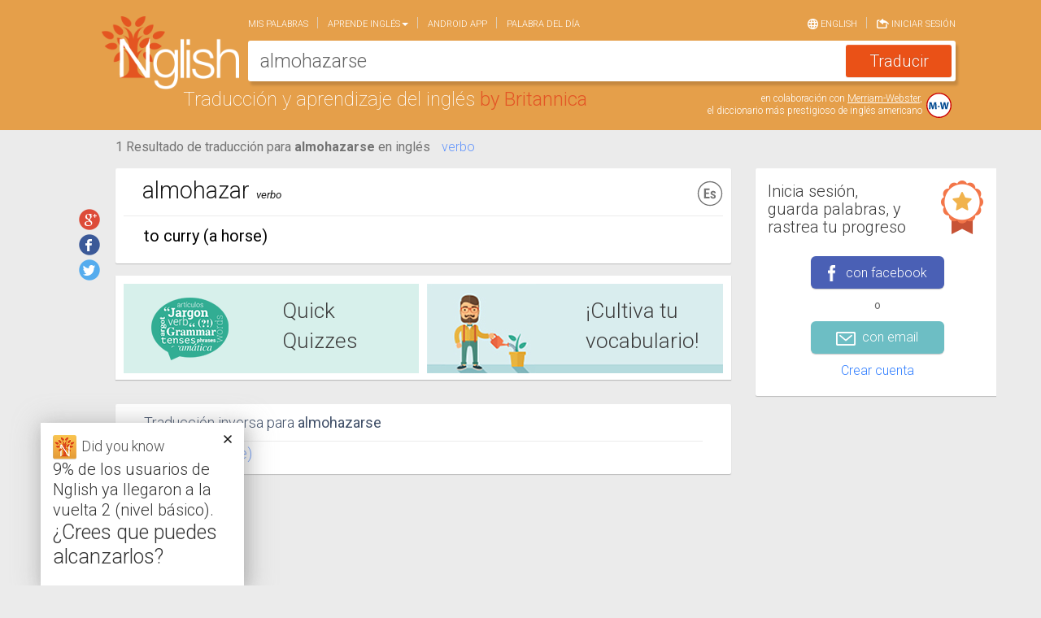

--- FILE ---
content_type: text/html; charset=utf-8
request_url: https://www.nglish.com/spanish/almohazarse
body_size: 8143
content:

<!DOCTYPE html>
<html itemscope itemtype="http://schema.org/Thing">
<head>
    <meta charset="utf-8" />
    <meta name="viewport" content="width=device-width, initial-scale=1.0">
    
    <link rel="alternate" href="android-app://com.nglish.spanish.english.translator/http/www.nglish.com/spanish/almohazarse?dl=1">

    


<meta property="og:image" content="https://www.nglish.com/spanish/Content/Images/es/ShareImage.png" />
<meta property="og:image:width" content="200" />
<meta property="og:image:height" content="200" />
<meta property="og:url" content="https://www.nglish.com/spanish/almohazarse" />
<meta property="og:title" content="Comprueba la traducción para 'almohazarse' en el diccionario de Nglish" />
<meta property="og:description" content="Nglish – El diccionario inglés-español en línea más preciso." />

<meta itemprop="name" content="Comprueba la traducción para 'almohazarse' en el diccionario de Nglish">
<meta itemprop="description" content="Nglish – El diccionario inglés-español en línea más preciso.">
<meta itemprop="image" content="https://www.nglish.com/spanish/Content/Images/es/ShareImage.png">


<title>almohazarse en inglés | Traductor inglés-español | Nglish de Britannica</title>
<meta name="description" id="MetaDesc" content="almohazarse en inglés – Traducción al inglés de la palabra almohazarse por Nglish, amplio diccionario y traducción en español-inglés e inglés-español, traducción y aprendizaje del inglés por Britannica, Incluye: traducción de palabras y frases, sinónimos en inglés, frases de ejemplo, expresiones relacionadas, audio de pronunciación, listas de palabras personales y más " />
<meta name="keywords" content="almohazarse,Spanish dictionary, English dictionary, English Spanish dictionary, Spanish english dictionary, translation, spanish english translation, english spanish translation, english translation, free dictionary, free english dictionary, free spanish english dictionary , free english spanish dictionary, learning English, translation from english to spanish, translation from spanish to English, word pronunciation, translate  Spanish, learn English
Diccionario español, diccionario inglés, inglés español diccionario, español inglés diccionario, traducción, traducción español inglés, traducción inglés español, traducción inglés, diccionario gratis, diccionario inglés gratis, diccionario gratis español inglés, diccionario gratis inglés español, aprender inglés, traducción del inglés al español, traducción del español al inglés, pronunciación de palabras, traducir español, aprender inglés" />


<link rel="alternate" hreflang="es" href="https://www.nglish.com/spanish/almohazarse" />
<link rel="alternate" hreflang="en" href="https://www.nglish.com/spanish/en/almohazarse" />


    <link rel="stylesheet" href="https://maxcdn.bootstrapcdn.com/bootstrap/3.3.1/css/bootstrap.min.css">
    <link rel="stylesheet" href="https://maxcdn.bootstrapcdn.com/bootstrap/3.3.1/css/bootstrap-theme.min.css">
    <link href='https://fonts.googleapis.com/css?family=Roboto:400,300,300italic,100italic,100,400italic,500,500italic,700,700italic,900,900italic' rel='stylesheet' type='text/css' />
    <link rel="icon" href="https://www.nglish.com/spanish/Content/Images/es/favicon.es.ico" />
    <link href="/spanish/Content/Dictionary_CSS_es?v=GWiyp4xiDh5b4gADignEHJqFOH1XNgaqmlStMtp2vaA1" rel="stylesheet"/>

    <script src="https://ajax.aspnetcdn.com/ajax/jQuery/jquery-1.11.3.min.js"></script>
    <script src="https://code.jquery.com/jquery-migrate-1.2.1.min.js"></script>
    <script src="https://maxcdn.bootstrapcdn.com/bootstrap/3.3.1/js/bootstrap.min.js"></script>
    <script src="https://cdnjs.cloudflare.com/ajax/libs/jquery-cookie/1.4.1/jquery.cookie.min.js"></script>
    <script src="https://cdnjs.cloudflare.com/ajax/libs/handlebars.js/4.0.5/handlebars.min.js"></script>
    <script src="https://code.jquery.com/ui/1.11.4/jquery-ui.min.js"></script>
    <script src="https://cdnjs.cloudflare.com/ajax/libs/hammer.js/2.0.6/hammer.min.js"></script>
    <script src="https://cdn.jsdelivr.net/jquery.hammerjs/2.0.0/jquery.hammer.js"></script>
    <script src="/spanish/bundles/CustomJS?v=tuFLJuJRa6GPG1eCszq25TOyJyzL5VoB9EWGFwBrnMs1"></script>

    <script type='text/javascript'>
        var googletag = googletag || {};
        googletag.cmd = googletag.cmd || [];
        (function () {
            var gads = document.createElement('script');
            gads.async = true; gads.type = 'text/javascript';
            var useSSL = 'https:' == document.location.protocol;
            gads.src = (useSSL ? 'https:' : 'http:') + '//www.googletagservices.com/tag/js/gpt.js';
            var node = document.getElementsByTagName('script')[0];
            node.parentNode.insertBefore(gads, node);
        })();
    </script>
    <script type="text/javascript">

        oUI.InitoSite({"IsLogedIn":false,"CurrentQuery":"almohazarse","CurrentCulture":"es","DefaultCulture":"es","AutoCompleteServicePath":"https://www.nglish.com/AutoComplete/AutoComplete/GetSpanishAutoComplete/","BaseSiteUrl":"https://www.nglish.com/spanish","AutoCompleteImageNameL1":"en.png","AutoCompleteImageNameL2":"es.png","SearchDetectDirection":false,"maxCharacterCountInput":180,"CurrentImagePath":"https://www.nglish.com/spanish/Content/Images/es/","CurrentSiteURL":"https://www.nglish.com/spanish/","PushState":true,"GoolgeAnalyticsEnabled":true,"GoogleAnalyticsScript":"&lt;script&gt;\r\n  (function(i,s,o,g,r,a,m){i[&#39;GoogleAnalyticsObject&#39;]=r;i[r]=i[r]||function(){\r\n  (i[r].q=i[r].q||[]).push(arguments)},i[r].l=1*new Date();a=s.createElement(o),\r\n  m=s.getElementsByTagName(o)[0];a.async=1;a.src=g;m.parentNode.insertBefore(a,m)\r\n  })(window,document,&#39;script&#39;,&#39;//www.google-analytics.com/analytics.js&#39;,&#39;ga&#39;);\r\n\r\n  ga(&#39;create&#39;, &#39;UA-52171613-4&#39;, &#39;auto&#39;);\r\n  ga(&#39;send&#39;, &#39;pageview&#39;);\r\n\r\n&lt;/script&gt;\r\n\r\n&lt;script type=&#39;text/javascript&#39;&gt;\r\nwindow.__lo_site_id = 47669;\r\n(function() { var wa = document.createElement(&#39;script&#39;); wa.type = &#39;text/javascript&#39;; wa.async = true; wa.src = (&#39;https:&#39; == document.location.protocol ? &#39;https://ssl&#39; : &#39;http://cdn&#39;) + &#39;.luckyorange.com/w.js&#39;; var s = document.getElementsByTagName(&#39;script&#39;)[0]; s.parentNode.insertBefore(wa, s); })();\r\n&lt;/script&gt;","AdvertisementJsonStr":"[{&quot;ID&quot;:&quot;TopRightRadvertisement&quot;,&quot;Header&quot;:&quot;googletag.defineSlot(&#39;/5826056/BRITANNICA_ENG-SPANISH&#39;, [[300,250]],&#39;div-gpt-ad-848399771874156480-1&#39;).setTargeting(&#39;POS&#39;,[&#39;TOP&#39;])&quot;,&quot;Lng&quot;:&quot;en&quot;,&quot;Body&quot;:&quot;&lt;div id=&#39;div-gpt-ad-848399771874156480-1&#39;&gt;&lt;script type=&#39;text/javascript&#39;&gt;googletag.cmd.push(function() { googletag.display(&#39;div-gpt-ad-848399771874156480-1&#39;); });&lt;/script&gt;&lt;/div&gt;&quot;,&quot;IsResultPage&quot;:false},{&quot;ID&quot;:&quot;MiddleRightRadvertisement&quot;,&quot;Header&quot;:&quot;googletag.defineSlot(&#39;/5826056/BRITANNICA_ENG-SPANISH&#39;, [[300,250]],&#39;div-gpt-ad-848399771874156480-2&#39;).setTargeting(&#39;POS&#39;,[&#39;CENTER&#39;])&quot;,&quot;Lng&quot;:&quot;en&quot;,&quot;Body&quot;:&quot;&lt;div id=&#39;div-gpt-ad-848399771874156480-2&#39;&gt;&lt;script type=&#39;text/javascript&#39;&gt;googletag.cmd.push(function() { googletag.display(&#39;div-gpt-ad-848399771874156480-2&#39;); });&lt;/script&gt;&lt;/div&gt;&quot;,&quot;IsResultPage&quot;:false},{&quot;ID&quot;:&quot;BottomRightRadvertisement&quot;,&quot;Header&quot;:&quot;googletag.defineSlot(&#39;/5826056/BRITANNICA_ENG-SPANISH&#39;, [[300,250]],&#39;div-gpt-ad-848399771874156480-3&#39;).setTargeting(&#39;POS&#39;,[&#39;BOT&#39;])&quot;,&quot;Lng&quot;:&quot;en&quot;,&quot;Body&quot;:&quot;&lt;div id=&#39;div-gpt-ad-848399771874156480-3&#39;&gt;&lt;script type=&#39;text/javascript&#39;&gt;googletag.cmd.push(function() { googletag.display(&#39;div-gpt-ad-848399771874156480-3&#39;); });&lt;/script&gt;&lt;/div&gt;&quot;,&quot;IsResultPage&quot;:false},{&quot;ID&quot;:&quot;Topadvertisement&quot;,&quot;Header&quot;:&quot;googletag.defineSlot(&#39;/5826056/BRITANNICA_ENG-SPANISH/MOBILEWEB&#39;, [[320,50]],&#39;div-gpt-ad-915380101059565008-1&#39;)&quot;,&quot;Lng&quot;:&quot;en&quot;,&quot;Body&quot;:&quot;&lt;div id=&#39;div-gpt-ad-915380101059565008-1&#39;&gt;&lt;script type=&#39;text/javascript&#39;&gt;googletag.cmd.push(function() { googletag.display(&#39;div-gpt-ad-915380101059565008-1&#39;); });&lt;/script&gt;&lt;/div&gt;&quot;,&quot;IsResultPage&quot;:false},{&quot;ID&quot;:&quot;Topadvertisement&quot;,&quot;Header&quot;:&quot;googletag.defineSlot(&#39;/5826056/BRITANNICA_ENG-SPANISH/MOBILEWEB&#39;, [[320,50]],&#39;div-gpt-ad-915380101059565008-1&#39;)&quot;,&quot;Lng&quot;:&quot;en&quot;,&quot;Body&quot;:&quot;&lt;div id=&#39;div-gpt-ad-915380101059565008-1&#39;&gt;&lt;script type=&#39;text/javascript&#39;&gt;googletag.cmd.push(function() { googletag.display(&#39;div-gpt-ad-915380101059565008-1&#39;); });&lt;/script&gt;&lt;/div&gt;&quot;,&quot;IsResultPage&quot;:true},{&quot;ID&quot;:&quot;TopRightRadvertisement&quot;,&quot;Header&quot;:&quot;googletag.defineSlot(&#39;/5826056/BRITANNICA_SPANISH-ENG&#39;, [[300,250]],&#39;div-gpt-ad-279532150787058321-1&#39;).setTargeting(&#39;POS&#39;,[&#39;TOP&#39;])&quot;,&quot;Lng&quot;:&quot;es&quot;,&quot;Body&quot;:&quot;&lt;div id=&#39;div-gpt-ad-279532150787058321-1&#39;&gt;&lt;script type=&#39;text/javascript&#39;&gt;googletag.cmd.push(function() { googletag.display(&#39;div-gpt-ad-279532150787058321-1&#39;); });&lt;/script&gt;&lt;/div&gt;&quot;,&quot;IsResultPage&quot;:false},{&quot;ID&quot;:&quot;MiddleRightRadvertisement&quot;,&quot;Header&quot;:&quot;googletag.defineSlot(&#39;/5826056/BRITANNICA_SPANISH-ENG&#39;, [[300,250]],&#39;div-gpt-ad-279532150787058321-2&#39;).setTargeting(&#39;POS&#39;,[&#39;CENTER&#39;])&quot;,&quot;Lng&quot;:&quot;es&quot;,&quot;Body&quot;:&quot;&lt;div id=&#39;div-gpt-ad-279532150787058321-2&#39;&gt;&lt;script type=&#39;text/javascript&#39;&gt;googletag.cmd.push(function() { googletag.display(&#39;div-gpt-ad-279532150787058321-2&#39;); });&lt;/script&gt;&lt;/div&gt;&quot;,&quot;IsResultPage&quot;:false},{&quot;ID&quot;:&quot;BottomRightRadvertisement&quot;,&quot;Header&quot;:&quot;googletag.defineSlot(&#39;/5826056/BRITANNICA_SPANISH-ENG&#39;, [[300,250]],&#39;div-gpt-ad-279532150787058321-3&#39;).setTargeting(&#39;POS&#39;,[&#39;BOT&#39;])&quot;,&quot;Lng&quot;:&quot;es&quot;,&quot;Body&quot;:&quot;&lt;div id=&#39;div-gpt-ad-279532150787058321-3&#39;&gt;&lt;script type=&#39;text/javascript&#39;&gt;googletag.cmd.push(function() { googletag.display(&#39;div-gpt-ad-279532150787058321-3&#39;); });&lt;/script&gt;&lt;/div&gt;&quot;,&quot;IsResultPage&quot;:false},{&quot;ID&quot;:&quot;Topadvertisement&quot;,&quot;Header&quot;:&quot;googletag.defineSlot(&#39;/5826056/BRITANNICA_SPANISH-ENG/MOBILEWEB&#39;, [[320,50]],&#39;div-gpt-ad-127354507069848824-1&#39;)&quot;,&quot;Lng&quot;:&quot;es&quot;,&quot;Body&quot;:&quot;&lt;div id=&#39;div-gpt-ad-127354507069848824-1&#39;&gt;&lt;script type=&#39;text/javascript&#39;&gt;googletag.cmd.push(function() { googletag.display(&#39;div-gpt-ad-127354507069848824-1&#39;); });&lt;/script&gt;&lt;/div&gt;&quot;,&quot;IsResultPage&quot;:false},{&quot;ID&quot;:&quot;Topadvertisement&quot;,&quot;Header&quot;:&quot;googletag.defineSlot(&#39;/5826056/BRITANNICA_SPANISH-ENG/MOBILEWEB&#39;, [[320,50]],&#39;div-gpt-ad-127354507069848824-1&#39;)&quot;,&quot;Lng&quot;:&quot;es&quot;,&quot;Body&quot;:&quot;&lt;div id=&#39;div-gpt-ad-127354507069848824-1&#39;&gt;&lt;script type=&#39;text/javascript&#39;&gt;googletag.cmd.push(function() { googletag.display(&#39;div-gpt-ad-127354507069848824-1&#39;); });&lt;/script&gt;&lt;/div&gt;&quot;,&quot;IsResultPage&quot;:true}]","IsHomePage":false,"appId":"1376623909322786","SearchBoxMobileText":"Traduce palabras en inglés o español","SearchBoxDesktopText":"Traduce inglés o español","ShowResultSearchBox":true,"PurchaseUrl":"https://www.nglish.com/spanish/Purchase/Words","PersonalListLimit":null,"LimitPopoverMessage":"Has llegado al límite de tu lista de palabras favoritas.","LimitPopoverButton":"¡Agranda tu lista!","AllowPurchase":true,"isRTL":false,"isNonEnglishRegex":"[\\u0600-\\u06ff]|[\\u0750-\\u077f]|[\\ufb50-\\ufc3f]|[\\ufe70-\\ufefc]","IsAnonimousQuiz":false,"QuizAnonymousMaxGameCount":2,"PrivateMelingoIDsList":null});
    </script>
</head>
<body class="disable_transitions">
    <div class="loading_bar" id="loadingBar"></div>
    <div class="col-lg-12 col-md-12 col-sm-12 col-xs-12 top_Container move_with_navbar">
        <div class="container">
            


<div id="MobileNavBar" class="Hide">
    <header role="banner" class="navbar navbar-fixed-top navbar-inverse">
        <div class="container" >
            <div class="navbar-header">
                <button onclick="oUI.MobileMenuButtonClick();" data-toggle="collapse-side" data-target=".side-collapse" data-target-2=".side-collapse-container" type="button" class="navbar-toggle pull-left">
                    <span class="icon-bar"></span>
                    <span class="icon-bar"></span>
                    <span class="icon-bar"></span>
                </button>
                <a href="https://www.nglish.com/spanish/" class="logo_area floatleft">
                    <img src="https://www.nglish.com/spanish/Content/Images/es/big-logo.png" alt="Logo">
                        <div>Traducci&#243;n y aprendizaje del ingl&#233;s</div>
                </a>
                    <div class="input_areaM" role="search">
                        <input type="search" id="searchField1" name="searchFieldM" data-provide="typeahead" autocomplete="off" class="searchField" onkeyup="oUI.changeSearchFieldDir();" onkeydown="oUI.CheckInputKey(event);" style="display: none;" />
                        <textarea id="searchDesc1" name="searchDescM" class="searchDesc" rows="1" cols="1" placeholder="Traduce ingl&#233;s o espa&#241;ol"></textarea>
                        <input type="button" id="btnSearch" class="btn btn-success" onclick="oSearch.GetTranslation();" />
                    </div>
            </div>
        </div>
    </header>
</div>
            
<div id="scrolledLogoDiv">
    <a href="https://www.nglish.com/spanish/">
        <img src="https://www.nglish.com/spanish/Content/Images/es/big-logo.png" alt="Logo">
    </a>
    <div id="menuToggle" onclick="$('.move_with_navbar').toggleClass('show_navbar')">
        <span>Menu</span>
        <div class="hamburger-lines">
            <div class="hamburger-line hamburger-line-1"></div>
            <div class="hamburger-line hamburger-line-2"></div>
            <div class="hamburger-line hamburger-line-3"></div>
        </div>
    </div>
</div>
<div>
    <div class="search_box">
        <div id="DesktopNavbar">
            <nav class=" navbar navbar-default" role="navigation">
                <div class="collapse navbar-collapse " id="bs-example-navbar-collapse-1">
                    



    <ul class="nav navbar-nav ">

        <li>
            <a style="cursor: pointer;" href="https://www.nglish.com/spanish/MyZone/Selection" onclick="oStuff.gaLog('Menu', 'Page-myzone', 'https://www.nglish.com/spanish/MyZone/Selection')">Mis palabras</a>
        </li>
        <li class="dropdown">
            <a href="#" class="dropdown-toggle" data-toggle="dropdown">Aprende Ingl&#233;s<span class="caret"></span></a>
            <ul class="dropdown-menu" role="menu">
                <li><a onclick="oStuff.gaLog('Menu', 'LearnWords', 'Quick Quizzes');" style="cursor: pointer;" class="always_english" href="https://www.nglish.com/spanish/GameList/QuickQuizes">Quick English Quizzes</a></li>
                <li><a onclick="oStuff.gaLog('Menu', 'LearnWords', 'Grow your vocabulary');" style="cursor: pointer;" href="https://www.nglish.com/spanish/GameList/Vocabulary">Cultiva tu vocabulario ingl&#233;s</a></li>
            </ul>
        </li>
        <li>
            <a style="cursor: pointer;" onclick="oStuff.gaLog('Menu', 'AndroidLink', 'https://www.nglish.com/spanish/Apps/Android');" href="https://www.nglish.com/spanish/Apps/Android" >Android app</a>
        </li>
        <li id="wordoftheday_nav">
            <a onclick="oStuff.gaLog('Menu', 'Page-wordoftheday', 'https://www.nglish.com/spanish/word-of-the-day-list/1')" style="cursor: pointer;" href="https://www.nglish.com/spanish/word-of-the-day-list/1">Palabra del d&#237;a</a>
        </li>
        <!--
        <li>
            <a onclick="oStuff.gaLog('Menu', 'Page-contactus', 'https://www.nglish.com/spanish/info/contactus')" href="https://www.nglish.com/spanish/info/contactus">Cont&#225;ctanos</a>
        </li>
            -->
    </ul>
    

    <ul class="nav navbar-nav navbar-right">
        <li class="opposite_lang"><a onclick="oStuff.gaLog('Menu', 'Click', 'ChangeLng');" style="cursor: pointer;" href="https://www.nglish.com/spanish/en/almohazarse">
                 <img src="https://www.nglish.com/spanish/Content/Images/es/lang_icon.png" /> English
            </a></li>
            <li class="navbar_singin"><a style="cursor: pointer;" onclick="oStuff.gaLog('Menu', 'Sign in', 'Sign in'); oUI.SignInHome(); $('.navbar-toggle:visible').click(); $.scrollLock(false);">
                <img src="https://www.nglish.com/spanish/Content/Images/es/login_icon.png" /> Iniciar sesi&#243;n
                </a></li>
    </ul>
    <script type="text/javascript">
        oUI.SetCurrentUserName();
    </script>










                </div>
            </nav>
        </div>
        <div id="serachbox_input_content" class="input_area">
            <input type="search" id="searchField" name="searchField" data-provide="typeahead" autocomplete="off" class="searchField" onkeyup="oUI.changeSearchFieldDir();" onkeydown="oUI.CheckInputKey(event);" style="display: none;" />
            <textarea id="searchDesc" name="searchDesc" class="searchDesc" rows="1" cols="1" placeholder="Traduce ingl&#233;s o espa&#241;ol"></textarea>
            <input type="button" id="btnSearch" class="btn btn-success" onclick="oSearch.GetTranslation();" value="Traducir" />
        </div>
    </div>
    <div class="logo_content floatleft">
        Traducci&#243;n y aprendizaje del ingl&#233;s
        <span>by Britannica</span> 
    </div>
    <div id="mwArea">
        <div id="mw_link">en colaboración con <a href="http://www.merriam-webster.com/">Merriam-Webster</a>,<br>
el diccionario más prestigioso de inglés americano</div>
        <a href="http://www.merriam-webster.com/" target="_blank">
            <img src="https://www.nglish.com/spanish/Content/Images/es/MW.svg" class="img-responsive  MW_img" alt="merriam webster" />
        </a>
    </div>
    <div class="top_area_padding"></div>
</div>
        </div>
    </div>    
    
<div id="menu_mobile_div" class="navbar-inverse side-collapse in">
    <nav role="navigation" class="navbar-collapse">
        



    <ul class="nav navbar-nav ">

        <li>
            <a style="cursor: pointer;" href="https://www.nglish.com/spanish/MyZone/Selection" onclick="oStuff.gaLog('Menu', 'Page-myzone', 'https://www.nglish.com/spanish/MyZone/Selection')">Mis palabras</a>
        </li>
        <li class="dropdown">
            <a href="#" class="dropdown-toggle" data-toggle="dropdown">Aprende Ingl&#233;s<span class="caret"></span></a>
            <ul class="dropdown-menu" role="menu">
                <li><a onclick="oStuff.gaLog('Menu', 'LearnWords', 'Quick Quizzes');" style="cursor: pointer;" class="always_english" href="https://www.nglish.com/spanish/GameList/QuickQuizes">Quick English Quizzes</a></li>
                <li><a onclick="oStuff.gaLog('Menu', 'LearnWords', 'Grow your vocabulary');" style="cursor: pointer;" href="https://www.nglish.com/spanish/GameList/Vocabulary">Cultiva tu vocabulario ingl&#233;s</a></li>
            </ul>
        </li>
        <li>
            <a style="cursor: pointer;" onclick="oStuff.gaLog('Menu', 'AndroidLink', 'https://www.nglish.com/spanish/Apps/Android');" href="https://www.nglish.com/spanish/Apps/Android" >Android app</a>
        </li>
        <li id="wordoftheday_nav">
            <a onclick="oStuff.gaLog('Menu', 'Page-wordoftheday', 'https://www.nglish.com/spanish/word-of-the-day-list/1')" style="cursor: pointer;" href="https://www.nglish.com/spanish/word-of-the-day-list/1">Palabra del d&#237;a</a>
        </li>
        <!--
        <li>
            <a onclick="oStuff.gaLog('Menu', 'Page-contactus', 'https://www.nglish.com/spanish/info/contactus')" href="https://www.nglish.com/spanish/info/contactus">Cont&#225;ctanos</a>
        </li>
            -->
    </ul>
    

    <ul class="nav navbar-nav navbar-right">
        <li class="opposite_lang"><a onclick="oStuff.gaLog('Menu', 'Click', 'ChangeLng');" style="cursor: pointer;" href="https://www.nglish.com/spanish/en/almohazarse">
                 <img src="https://www.nglish.com/spanish/Content/Images/es/lang_icon.png" /> English
            </a></li>
            <li class="navbar_singin"><a style="cursor: pointer;" onclick="oStuff.gaLog('Menu', 'Sign in', 'Sign in'); oUI.SignInHome(); $('.navbar-toggle:visible').click(); $.scrollLock(false);">
                <img src="https://www.nglish.com/spanish/Content/Images/es/login_icon.png" /> Iniciar sesi&#243;n
                </a></li>
    </ul>
    <script type="text/javascript">
        oUI.SetCurrentUserName();
    </script>










        <ul class="nav navbar-nav ">
            <li class="SepLine"></li>
            <li>
                <a class="ShareLink" href="https://www.nglish.com/spanish/info/contactus" target="_blank">
                    <span class="social_shareMob" id="shareMailMob"></span>
                    <span class="social_shareM_span">Cont&#225;ctanos</span>
                </a>
            </li>
            <li>
                <a class="ShareLink" href="https://plus.google.com/116017355160117713511/about" target="_blank">
                    <span class="social_shareMob" id="shareGooglePlusMob"></span>
                    <span class="social_shareM_span">Google+</span>
                </a>
            </li>
            <li>
                <a class="ShareLink" href="https://www.facebook.com/NglishSpanish" target="_blank">
                    <span class="social_shareMob" id="shareFacebookMob"></span>
                    <span class="social_shareM_span">Facebook</span>
                </a>
            </li>
            <li>
                <a class="ShareLink" href="https://twitter.com/nglishspanish" target="_blank">
                    <span class="social_shareMob" id="shareTwitterMob"></span>
                    <span class="social_shareM_span">Twitter</span>
                </a>
            </li>
            <li class="NavBarFotterSepLine"></li>
            <li>
                <a class="NavBarFotterLink" onclick="oStuff.gaLog('FooterLink','Page-browseDictionary','https://www.nglish.com/spanish/browser/en/A/1')" href="https://www.nglish.com/spanish/browser/en/A/1">Navega en el diccionario</a>
            </li>
            <li>
                <a class="always_english NavBarFotterLink" onclick="oStuff.gaLog('FooterLink','Page-privacy','http://corporate.britannica.com/privacy.html')" href="http://corporate.britannica.com/privacy.html">Pol&#237;tica de Privacidad</a>
            </li>
            <li>
                <a class="NavBarFotterLink" onclick="oStuff.gaLog('FooterLink','Page-termsofuse','https://www.nglish.com/spanish/info/termsofuse')" href="https://www.nglish.com/spanish/info/termsofuse">Condiciones de uso</a>
            </li>
                <li>
                    <a class="NavBarFotterLink" onclick="oStuff.gaLog('FooterLink','Page-aboutus','https://www.nglish.com/spanish/info/aboutus')" href="https://www.nglish.com/spanish/info/aboutus">Sobre nosotros</a>
                </li>
        </ul>
    </nav>
</div>


    <div class=" container">
        <div>
            <div class="col-lg-12 col-md-12 col-sm-12 col-xs-12 CentralDiv row-fluid">
                
                <div class="col-lg-12 col-md-12 col-sm-12 col-xs-12 nopaddingAndmargin">
                    <div id="Topadvertisement" class="Topadvertisement"></div>
                </div>
                <div class="CentralDivInner row">
                    <div class="col-lg-9 col-md-9 col-sm-12 col-xs-12 nopaddingAndmargin page_contentdiv">
                        <div id="renderBody" class="col-lg-12 col-md-12 col-sm-12 col-xs-12 ">
                            



        <script type="text/javascript">

            oAdvResult = JSON.parse(oStuff.htmlDecode('[{&quot;ID&quot;:&quot;MobileWordFromSponsorAdvertisement&quot;,&quot;Header&quot;:&quot;googletag.defineSlot(&#39;/5826056/BRITANNICA_SPANISH-ENG&#39;, [[300,250]],&#39;div-gpt-ad-279532150787058321-4&#39;).setTargeting(&#39;POS&#39;,[&#39;BOT2&#39;])&quot;,&quot;Lng&quot;:&quot;es&quot;,&quot;Body&quot;:&quot;&lt;div id=&#39;div-gpt-ad-279532150787058321-4&#39;&gt;&lt;script type=&#39;text/javascript&#39;&gt;googletag.cmd.push(function() { googletag.display(&#39;div-gpt-ad-279532150787058321-4&#39;); });&lt;/script&gt;&lt;/div&gt;&quot;,&quot;IsResultPage&quot;:true},{&quot;ID&quot;:&quot;WordFromSponsorAdvertisement&quot;,&quot;Header&quot;:&quot;googletag.defineSlot(&#39;/5826056/BRITANNICA_ENG-SPANISH&#39;, [[728,90]],&#39;div-gpt-ad-521831985513091315-3&#39;).setTargeting(&#39;POS&#39;,[&#39;CENTER&#39;])&quot;,&quot;Lng&quot;:&quot;es&quot;,&quot;Body&quot;:&quot;&lt;div id=&#39;div-gpt-ad-521831985513091315-3&#39;&gt;&lt;script type=&#39;text/javascript&#39;&gt;googletag.cmd.push(function() { googletag.display(&#39;div-gpt-ad-521831985513091315-3&#39;); });&lt;/script&gt;&lt;/div&gt;&quot;,&quot;IsResultPage&quot;:true}]'));

        </script>




<script>oStuff.gaLog("Dictionary", "TranslationClickToEN", "almohazarse");</script>

<div class="col-lg-11 col-lg-offset-1 col-md-12 col-sm-12 col-xs-12 nopadding" id="translationContent">


<div class="col-lg-12 col-md-12 col-sm-12 col-xs-12 Translationresult_header move_with_navbar">
    <h1 class="Transletionresult_content">
        <span>1 Resultado de traducción para  <b>almohazarse</b>  en inglés</span>
    </h1>

    <span class="pos_links_esToen">
<span class="pos_link_esToen" onclick="oStuff.gaLog('Dictionary','POS_Click','verbo');oUI.scrollToWord(this, 85487)">verbo</span>
    </span>
   
    <div class="SocialShare_Div">
            <span id='social_shares'> 
        <a class='social_share' id='shareGooglePlus' title='Compartir traducci&#243;n' href='https://plus.google.com/share?url=https%3A%2F%2Fwww.nglish.com%2Fspanish%2Falmohazarse' onclick="oStuff.gaLog('social', 'share on google plus', 'almohazarse')" target='_blank'></a>
        <a class='social_share' id='shareFacebook' title='Compartir traducci&#243;n' href='http://www.facebook.com/sharer.php?u=https%3A%2F%2Fwww.nglish.com%2Fspanish%2Falmohazarse&amp;utm_medium=facebook&amp;utm_campaign=share' onclick="oStuff.gaLog('social', 'share on facebook', 'almohazarse')" target='_blank'></a>
        <a class='social_share' title='Compartir traducci&#243;n' id='shareTwitter' href='http://twitter.com/intent/tweet?text=Comprueba%20la%20traducci%C3%B3n%20para%20%27almohazarse%27%20en%20el%20diccionario%20de%20Nglish&amp;url=https%3A%2F%2Fwww.nglish.com%2Fspanish%2Falmohazarse' onclick="oStuff.gaLog('social','share on twitter','almohazarse')" target='_blank'></a>
    </span>

    </div>
</div>


<input type="hidden" id="actualTitle_hdn" />

<div class="col-lg-12 col-md-12 col-sm-12 col-xs-12" id="word_85487">
    <div class="Translation_content_esToen hover_shadow">
        <div class="row Translation_divTop_esToen ">
            <h2>
                <span class="Translation_spTop_esToen">almohazar</span>
                <span class="Translation_sp2Top_esToen">verbo</span>
            </h2>
            

        <img class='PersonalCard_imgLng' src="https://www.nglish.com/spanish/Content/Images/es/es.svg" alt="es" />

            <br />
                <div class="Translation_div2center_esToen">
    </div>


        </div>
        <div class="clear"></div>
        <div class="Translation_divMiddle_esToen">
to curry (a horse)
</div>
        
        

        
        

    </div>
</div>

<div class="col-lg-12 col-md-12 col-sm-12 col-xs-12 game_card_list">
    <div class="col-lg-12 col-md-12 col-sm-12 col-xs-12 nopaddingAndmargin ResultGameSmall_content hover_shadow">
        <div class="col-lg-6 col-md-6 col-sm-6 col-xs-6 ResultGameSmall_Quiz">
            <div class="ResultGameSmall_Quiz_inner">
                <a href="https://www.nglish.com/spanish/GameList/QuickQuizes" onclick="oStuff.gaLog('Dictionary', 'QuickQuizzesClick', '')">
                    <div class="ResultGameSmall_sptop always_english">
                        <span>
                            Quick Quizzes
                        </span>
                    </div>
                </a>
            </div>
        </div>
        <div class="col-lg-6 col-md-6 col-sm-6 col-xs-6  ResultGameSmall_Vocab">
            <div class="ResultGameSmall_Vocab_inner">
                <a href="https://www.nglish.com/spanish/GameList/Vocabulary" onclick="oStuff.gaLog('Dictionary', 'GrowYourVocabClick', '')">
                    <div class="ResultGameSmall_sptop">
                         ¡Cultiva tu </br> vocabulario!
                    </div>
                </a>
            </div>
        </div>
    </div>
</div>





<div class="col-lg-12 col-md-12 col-sm-12 col-xs-12">
    <div class="WordFromSponsor_content_esToen">
        <div class="hidden-lg hidden-md centered WordFromSponsor_divtop_esToen">
            <div class="WordFromSponsor_spheader_esToen">
                Anuncio
            </div>
        </div>
        <div id="WordFromSponsorAdvertisement" >
        </div>
    </div>
</div>

<div class="col-lg-12 col-md-12 col-sm-12 col-xs-12">
    <div class="ReverseTranslation_content_esToen hover_shadow">
        <div class="ReverseTranslation_divtop_esToen">
            <h2 class="ReverseTranslation_div1top_esToen">
                <span class="ReverseTranslation_divheader_esToen">Traducci&#243;n inversa para <span class="normal_weight">almohazarse</span></span>
            </h2>
        </div>
        <div class="clear"></div>
        <div class="ReverseTranslation_divMiddle_esToen">
                                                <div class='ReverseTranslation_divWithTagAndDiv truncateDiv'>
                                                    <a href="to curry?rr=L2" onclick="oUI.GoTo('Dictionary', 'ReverseTranslation', 'to curry?rr=L2');">to curry  </a>
                                                    <span>&nbsp;(a horse)</span>
                                                </div>

        </div>
    </div>
</div>
    <script>
    /**
     *  RECOMMENDED CONFIGURATION VARIABLES: EDIT AND UNCOMMENT THE SECTION BELOW TO INSERT DYNAMIC VALUES FROM YOUR PLATFORM OR CMS.
     *  LEARN WHY DEFINING THESE VARIABLES IS IMPORTANT: https://disqus.com/admin/universalcode/#configuration-variables
     */
    var disqus_config = function () {
        this.page.url = "https://www.nglish.com/spanish/almohazar";  // Replace PAGE_URL with your page's canonical URL variable
        this.page.identifier = "almohazar"; // Replace PAGE_IDENTIFIER with your page's unique identifier variable
        this.page.title = "almohazar";
        this.page.api_key = "KXvGEOIIUnfBlaxD51jZIqyyd55sWojk1Q6gnTMjByRzOhbTDYv4SZjK4thcB1Xm";
        this.language = "es_ES";
        var disqusPayload = "e30= B78B862A71F15ADFE821F9254DF95918F68EBFED 1768739083";
        if (disqusPayload != null) {
            this.page.remote_auth_s3 = disqusPayload;
        }
        this.sso = {
            name: "Nglish",
            button: "https://www.nglish.com/spanish/Content/Images/es/disqus_button_es.png?v=1",
            url: "https://www.nglish.com/spanish/users/LoginPopup",
                    logout: "https://www.nglish.com/spanish/users/LogOut?Query=almohazarse",
                    width: "800",
                    height: "500"
                };
    };
        $(function () {
            $("#disqus_thread").show();
            $("#disqus_thread").removeClass("nopaddingAndmargin");
        });
        if (window["disqus_added"]) {
            DISQUS.reset({
                reload: true,
                config: disqus_config
            });
        } else {
            (function () {  // DON'T EDIT BELOW THIS LINE
                var d = document, s = d.createElement('script');

                s.src = '//nglish.disqus.com/embed.js';
                s.async = true;

                s.setAttribute('data-timestamp', +new Date());
                (d.head || d.body).appendChild(s);
            })();
            window["disqus_added"] = true;
        }
    </script><script>
    function hidePromo() {
        event.preventDefault();
        $('.promo_popup').css('display', 'none');
        $('.promo_popup').removeClass("promo_popup");
    }
    $(document).ready(function () {
        
        $(".promo_popup").delay(1000).fadeIn();
    });
</script>
            <a href="https://www.nglish.com/spanish/GameList/Vocabulary" onclick="oStuff.gaLog('Dictionary', 'Vocabulary_Teaser_Click', 'Vocabulary_Teaser_Click')">
                <div class="promo_popup promo_popup_0">
                    <div class="promo_title">Did you know</div>
                    <div class="promo_popup_dismiss" onclick="hidePromo()"></div>
                    <h2>9% de los usuarios de Nglish ya llegaron a la vuelta 2 (nivel b&#225;sico).</h2>
                    <h1>&#191;Crees que puedes alcanzarlos?</h1>
                </div>
            </a>

    
</div>

<script type="text/javascript">learn.onLoad(false);</script>








                        </div>
                        <div class="col-lg-12 col-md-12 col-sm-12 col-xs-12">
                            <div id="disqus_thread" class="disqus_thread col-lg-11 col-lg-offset-1 col-md-12 col-sm-12 col-xs-12 nopaddingAndmargin">
                                
    

                            </div>
                        </div>
                    </div>
                    <div id="Advertisement_div" class="col-lg-3 col-md-3 col-sm-12 col-xs-12 row-fluid nopaddingAndmargin Advertisement_div">

    
<div id="TopRightRadvertisement" class="TopRightRadvertisement"></div>
<div id="div_LogedInHome">

<div class="NotLogedInHomeSmall_content hover_shadow">
    <div class="NotLogedInHomeSmall_divtop">
        <div class="NotLogedInHomeSmall_sptop">
            Inicia sesi&#243;n, guarda palabras, y rastrea tu progreso
        </div>
        <img class="NotLogedInHomeSmall_img" src="https://www.nglish.com/spanish/Content/Images/es/LoginImg.png" alt=""/>
    </div>
    <div class="NotLogedInHomeSmall_divcenter">
        <div class="NotLogedInHomeSmall_buttonFB" onclick="oLogin.FbLogin(); oStuff.gaLog('HomeScreen', 'MyWords', 'FacebookLoginClick');">
            <div class="NotLogedInHomeSmall_buttonFB_content unselectable">
                <img class="NotLogedInHomeSmall_imgFB" src="https://www.nglish.com/spanish/Content/Images/es/FB_login_smallcard.png" alt="" />
                <div class="NotLogedInHomeSmall_bottomFB">
                    con facebook
                </div>
            </div>
        </div>
        <div class="NotLogedInHomeSmall_divMiddle">o</div>
        <div class="NotLogedInHomeSmall_BottomContent" onclick="oUI.LoginForm(); oStuff.gaLog('HomeScreen', 'MyWords', 'EmailLoginClick');">
            <div class="NotLogedInHomeSmall_BottomContent_top unselectable">
                <img class="NotLogedInHomeSmall_imgBottomContent" src="https://www.nglish.com/spanish/Content/Images/es/Email_login_smallcard.png" alt="" />
                <div class="NotLogedInHomeSmall_divBottomContent">
                    con email
                </div>
            </div>
        </div>
        <a class="NotLogedInHomeSmall_BottomButton" onclick="oUI.RegisterUser(); oStuff.gaLog('HomeScreen', 'MyWords', 'EmailRegistrationClick');">Crear cuenta</a>
    </div>
</div>

</div>

                    </div>

                </div>
            </div>
        </div>
    </div>
    <div class="hidden-sm hidden-xs footer">

<div class="container footer_area">
    <div class="row">
        <div class="col-lg-3 col-md-3 col-sm-3 col-xs-3">
            <h4 class="footer_title">Traductor ingl&#233;s-espa&#241;ol</h4>
            <p><a href="https://www.nglish.com/spanish/traductor">Traductor de ingl&#233;s a espa&#241;ol</a></p>
            <p><a href="https://www.nglish.com/spanish/traductor">Traductor de espa&#241;ol a ingl&#233;s</a></p>
            <p><a href="https://www.nglish.com/spanish/translation">Traducci&#243;n espa&#241;ol ingl&#233;s</a></p>
            <p><a href="https://www.nglish.com/spanish/dictionary">Diccionario ingl&#233;s espa&#241;ol</a></p>
        </div>
        <div class="col-lg-3 col-md-3 col-sm-3 col-xs-3">
            <h4 class="footer_title">Aprender ingl&#233;s</h4>
            <p><a href="https://www.nglish.com/spanish/GameList/Vocabulary">Vocabulario ingl&#233;s</a></p>
            <p><a href="https://www.nglish.com/spanish/GameList/QuickQuizes">Gram&#225;tica del ingl&#233;s</a></p>
        </div>
        <div class="col-lg-3 col-md-3 col-sm-3 col-xs-3">
            <h4 class="footer_title">Aprender ingl&#233;s jugando</h4>
            <p><a href="https://www.nglish.com/spanish/GameList/QuickQuizes">Quizzes de gram&#225;tica en ingl&#233;s</a></p>
            <p><a href="https://www.nglish.com/spanish/GameList/Vocabulary">Quizzes de vocabulario en ingl&#233;s</a></p>
        </div>
        <div class="col-lg-3 col-md-3 col-sm-3 col-xs-3">
            <h4 class="footer_title">Traducciones en ingl&#233;s guardadas</h4>
            <p><a href="https://www.nglish.com/spanish/MyZone/user">Mis palabras en ingl&#233;s</a></p>
            <p><a href="https://www.nglish.com/spanish/MyZone/lookups">Mis traducciones en ingl&#233;s</a></p>
            <p><a href="https://www.nglish.com/spanish/MyZone/problem">Mis errores en ingl&#233;s</a></p>
        </div>
    </div>
    <div class="row">
        <div class="col-lg-3 col-md-3 col-sm-3 col-xs-3">
            <h4 class="footer_title">Mantente conectado</h4>
            <a class='social_shareM' id='shareContactusM' href='https://www.nglish.com/spanish/info/contactus'></a>
            <a class='social_shareM' id='shareTwitterM' href='https://twitter.com/nglishspanish' target='_blank'></a>
            <a class='social_shareM' id='shareFacebookM' href='https://www.facebook.com/NglishSpanish' target='_blank'></a>
            <a class='social_shareM' id='shareGooglePlusM' href="https://plus.google.com/116017355160117713511/about" target='_blank'></a>
        </div>
        <div class="col-lg-3 col-md-3 col-sm-3 col-xs-3">
            <h4 class="footer_title">Android</h4>
            <p><a href="https://play.google.com/store/apps/details?id=com.nglish.spanish.english.translator"><img src="https://www.nglish.com/spanish/Content/Images/es/en-play-badge.png" alt="android app"/></a></p>
        </div>
    </div>
    <div class="row">
        <div class="col-lg-3 col-md-3 hidden-sm hidden-xs footerdiv">
            Copyright &copy; 2026   Encyclop&#230;dia Britannica Inc
        </div>
        <div class="col-lg-9 col-md-9 hidden-sm hidden-xs SiteMapLink">

            <a onclick="oStuff.gaLog('FooterLink','Page-browseDictionary','https://www.nglish.com/spanish/browser/en/A/1')" href="https://www.nglish.com/spanish/browser/en/A/1">Navega en el diccionario</a>
            <a class="always_english" onclick="oStuff.gaLog('FooterLink','Page-privacy','http://corporate.britannica.com/privacy.html')" href="http://corporate.britannica.com/privacy.html">Pol&#237;tica de Privacidad</a>
            <a onclick="oStuff.gaLog('FooterLink','Page-termsofuse','https://www.nglish.com/spanish/info/termsofuse')" href="https://www.nglish.com/spanish/info/termsofuse">Condiciones de uso</a>
                <a onclick="oStuff.gaLog('FooterLink','Page-aboutus','https://www.nglish.com/spanish/info/aboutus')" href="https://www.nglish.com/spanish/info/aboutus">Sobre nosotros</a>
                <a onclick="oStuff.gaLog('FooterLink','Page-contactus','https://www.nglish.com/spanish/info/contactus')" href="https://www.nglish.com/spanish/info/contactus">Cont&#225;ctanos</a>
        </div>
    </div>
</div>
    </div>

    

    

</body>
</html>


--- FILE ---
content_type: text/html; charset=utf-8
request_url: https://www.google.com/recaptcha/api2/aframe
body_size: 258
content:
<!DOCTYPE HTML><html><head><meta http-equiv="content-type" content="text/html; charset=UTF-8"></head><body><script nonce="zjwjmlJlndJwb1FAiFUnPw">/** Anti-fraud and anti-abuse applications only. See google.com/recaptcha */ try{var clients={'sodar':'https://pagead2.googlesyndication.com/pagead/sodar?'};window.addEventListener("message",function(a){try{if(a.source===window.parent){var b=JSON.parse(a.data);var c=clients[b['id']];if(c){var d=document.createElement('img');d.src=c+b['params']+'&rc='+(localStorage.getItem("rc::a")?sessionStorage.getItem("rc::b"):"");window.document.body.appendChild(d);sessionStorage.setItem("rc::e",parseInt(sessionStorage.getItem("rc::e")||0)+1);localStorage.setItem("rc::h",'1768739253693');}}}catch(b){}});window.parent.postMessage("_grecaptcha_ready", "*");}catch(b){}</script></body></html>

--- FILE ---
content_type: application/javascript; charset=utf-8
request_url: https://fundingchoicesmessages.google.com/f/AGSKWxXA0_d1DX_JksaKWsMrgfTA038uz8JhFm0LTQ9PKBKktZ8CuSzI_102HdGX5T0nEdBw8BoM7cZX9SKobvFtzTcwkkvAU7HR9yK5vnujM-U0bBwQ91ZWXNrWo-dcW6MZWWCn8NizsR31d6GdoLMvSamSol3aKje1GeErzB4Ld4HOQVF4uJReUpsgZEA=/_/staticadslot./ad300x./corner-ad./directads./oas/oas-
body_size: -1293
content:
window['9467089d-0ad2-4adb-8d05-5dbf8312df69'] = true;

--- FILE ---
content_type: application/javascript; charset=utf-8
request_url: https://fundingchoicesmessages.google.com/f/AGSKWxWIHSJ09H4vIgWYvJ2yn8Q0kLUlSIOXhaJ3GyC3tcudXzHKsEmjs5LgcUfXSeXLzkXUe42exDdh-SHZzmYNBfQIlGwsnOEtDDly4cOgi0TNq5ASB3VZ9gSaN69MqLIGi_tiVInC?fccs=W251bGwsbnVsbCxudWxsLG51bGwsbnVsbCxudWxsLFsxNzY4NzM5MjUxLDYyMDAwMDAwMF0sbnVsbCxudWxsLG51bGwsW251bGwsWzddXSwiaHR0cHM6Ly93d3cubmdsaXNoLmNvbS9zcGFuaXNoL2FsbW9oYXphcnNlIixudWxsLFtbOCwiTTlsa3pVYVpEc2ciXSxbOSwiZW4tVVMiXSxbMTksIjIiXSxbMTcsIlswXSJdLFsyNCwiIl0sWzI5LCJmYWxzZSJdXV0
body_size: -234
content:
if (typeof __googlefc.fcKernelManager.run === 'function') {"use strict";this.default_ContributorServingResponseClientJs=this.default_ContributorServingResponseClientJs||{};(function(_){var window=this;
try{
var OH=function(a){this.A=_.t(a)};_.u(OH,_.J);var PH=_.Zc(OH);var QH=function(a,b,c){this.B=a;this.params=b;this.j=c;this.l=_.F(this.params,4);this.o=new _.bh(this.B.document,_.O(this.params,3),new _.Og(_.Ok(this.j)))};QH.prototype.run=function(){if(_.P(this.params,10)){var a=this.o;var b=_.ch(a);b=_.Jd(b,4);_.gh(a,b)}a=_.Pk(this.j)?_.Xd(_.Pk(this.j)):new _.Zd;_.$d(a,9);_.F(a,4)!==1&&_.H(a,4,this.l===2||this.l===3?1:2);_.Dg(this.params,5)&&(b=_.O(this.params,5),_.fg(a,6,b));return a};var RH=function(){};RH.prototype.run=function(a,b){var c,d;return _.v(function(e){c=PH(b);d=(new QH(a,c,_.A(c,_.Nk,2))).run();return e.return({ia:_.L(d)})})};_.Rk(8,new RH);
}catch(e){_._DumpException(e)}
}).call(this,this.default_ContributorServingResponseClientJs);
// Google Inc.

//# sourceURL=/_/mss/boq-content-ads-contributor/_/js/k=boq-content-ads-contributor.ContributorServingResponseClientJs.en_US.M9lkzUaZDsg.es5.O/d=1/exm=kernel_loader,loader_js_executable/ed=1/rs=AJlcJMzanTQvnnVdXXtZinnKRQ21NfsPog/m=web_iab_tcf_v2_signal_executable
__googlefc.fcKernelManager.run('\x5b\x5b\x5b8,\x22\x5bnull,\x5b\x5bnull,null,null,\\\x22https:\/\/fundingchoicesmessages.google.com\/f\/AGSKWxU_7fo4NWo92aZRJeqYNncmKbS24EnW9tb5G_t12fgwxRKn0bRTMfmNtVRm76PaTsxsG-UZVGA6xLL-oVoT7XbMuIrSe4-sub_z-UtNKH2b-LrJpB9df8J7lEeT1gGQsMQ8AZf-\\\x22\x5d,null,null,\x5bnull,null,null,\\\x22https:\/\/fundingchoicesmessages.google.com\/el\/AGSKWxUiD3_uyrIEjyjYv3uKSfLIyR0JLUEWZJ5UOeZJ61Ijce5rJ4HhXRVSO9E60WFdMSO0soVKYd-8MfEYHXLCbk8LVl4YoJYnZUoOho4EFmN2muRGzXrUzqn5-atzUpPuJUyU6p0N\\\x22\x5d,null,\x5bnull,\x5b7\x5d\x5d\x5d,\\\x22nglish.com\\\x22,1,\\\x22en\\\x22,null,null,null,null,1\x5d\x22\x5d\x5d,\x5bnull,null,null,\x22https:\/\/fundingchoicesmessages.google.com\/f\/AGSKWxUdIHAsb1XQC-MNIlAlYV42eAVHorTXhTe9myf2n8dFdIZsHm3fXhOoBqMX54l1zFODzpREkPV4HbTqsZFAIMEhLBIHm3ee0RHYs2ONHc_CdUTRPPYg1ETn4uF29jeiFtd6O6pN\x22\x5d\x5d');}